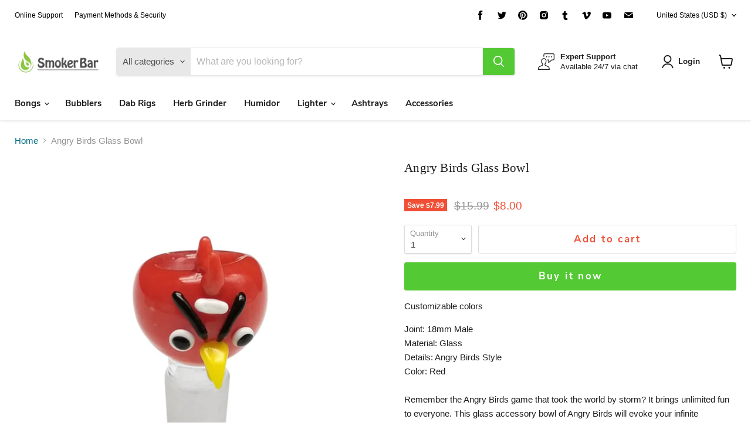

--- FILE ---
content_type: text/javascript; charset=utf-8
request_url: https://www.smokerbar.com/products/angry-birds-glass-bowl.js
body_size: 281
content:
{"id":7830104375445,"title":"Angry Birds Glass Bowl","handle":"angry-birds-glass-bowl","description":"\u003cp\u003e\u003cspan class=\"tlid-translation translation\" lang=\"en\"\u003e\u003cspan title=\"\"\u003eCustomizable colors\u003c\/span\u003e\u003c\/span\u003e \u003c\/p\u003e\n\u003cp\u003eJoint: 18mm Male\u003cbr data-mce-fragment=\"1\"\u003eMaterial: Glass\u003cbr data-mce-fragment=\"1\"\u003eDetails: Angry Birds Style\u003cbr data-mce-fragment=\"1\"\u003eColor: Red\u003cbr data-mce-fragment=\"1\"\u003e\u003cbr\u003eRemember the Angry Birds game that took the world by storm? It brings unlimited fun to everyone. This glass accessory bowl of Angry Birds will evoke your infinite memories, take it home, while you enjoy the comfort brought by tobacco, it will also remind you of the beautiful past, it is very worth having!\u003cbr\u003e\u003c\/p\u003e","published_at":"2023-02-08T14:44:43+08:00","created_at":"2023-02-08T14:44:43+08:00","vendor":"SmokerBar","type":"Glass Bong Bowl","tags":["Hand Pipe"],"price":800,"price_min":800,"price_max":800,"available":true,"price_varies":false,"compare_at_price":1599,"compare_at_price_min":1599,"compare_at_price_max":1599,"compare_at_price_varies":false,"variants":[{"id":43227351482517,"title":"Default Title","option1":"Default Title","option2":null,"option3":null,"sku":"B53","requires_shipping":true,"taxable":false,"featured_image":null,"available":true,"name":"Angry Birds Glass Bowl","public_title":null,"options":["Default Title"],"price":800,"weight":200,"compare_at_price":1599,"inventory_management":"shopify","barcode":"","requires_selling_plan":false,"selling_plan_allocations":[]}],"images":["\/\/cdn.shopify.com\/s\/files\/1\/0330\/1975\/6683\/products\/AngryBirdsGlassBowl_1.jpg?v=1675838944","\/\/cdn.shopify.com\/s\/files\/1\/0330\/1975\/6683\/products\/AngryBirdsGlassBowl_2.jpg?v=1675838944","\/\/cdn.shopify.com\/s\/files\/1\/0330\/1975\/6683\/products\/AngryBirdsGlassBowl_3.jpg?v=1675838943","\/\/cdn.shopify.com\/s\/files\/1\/0330\/1975\/6683\/products\/AngryBirdsGlassBowl_4.jpg?v=1675838942","\/\/cdn.shopify.com\/s\/files\/1\/0330\/1975\/6683\/products\/AngryBirdsGlassBowl_5.jpg?v=1675838942","\/\/cdn.shopify.com\/s\/files\/1\/0330\/1975\/6683\/products\/AngryBirdsGlassBowl_6.jpg?v=1675838943","\/\/cdn.shopify.com\/s\/files\/1\/0330\/1975\/6683\/products\/AngryBirdsGlassBowl_7.jpg?v=1675838943","\/\/cdn.shopify.com\/s\/files\/1\/0330\/1975\/6683\/products\/AngryBirdsGlassBowl_8.jpg?v=1675838942"],"featured_image":"\/\/cdn.shopify.com\/s\/files\/1\/0330\/1975\/6683\/products\/AngryBirdsGlassBowl_1.jpg?v=1675838944","options":[{"name":"Title","position":1,"values":["Default Title"]}],"url":"\/products\/angry-birds-glass-bowl","media":[{"alt":null,"id":29113066389653,"position":1,"preview_image":{"aspect_ratio":1.0,"height":800,"width":800,"src":"https:\/\/cdn.shopify.com\/s\/files\/1\/0330\/1975\/6683\/products\/AngryBirdsGlassBowl_1.jpg?v=1675838944"},"aspect_ratio":1.0,"height":800,"media_type":"image","src":"https:\/\/cdn.shopify.com\/s\/files\/1\/0330\/1975\/6683\/products\/AngryBirdsGlassBowl_1.jpg?v=1675838944","width":800},{"alt":null,"id":29113066422421,"position":2,"preview_image":{"aspect_ratio":1.0,"height":800,"width":800,"src":"https:\/\/cdn.shopify.com\/s\/files\/1\/0330\/1975\/6683\/products\/AngryBirdsGlassBowl_2.jpg?v=1675838944"},"aspect_ratio":1.0,"height":800,"media_type":"image","src":"https:\/\/cdn.shopify.com\/s\/files\/1\/0330\/1975\/6683\/products\/AngryBirdsGlassBowl_2.jpg?v=1675838944","width":800},{"alt":null,"id":29113066455189,"position":3,"preview_image":{"aspect_ratio":1.0,"height":800,"width":800,"src":"https:\/\/cdn.shopify.com\/s\/files\/1\/0330\/1975\/6683\/products\/AngryBirdsGlassBowl_3.jpg?v=1675838943"},"aspect_ratio":1.0,"height":800,"media_type":"image","src":"https:\/\/cdn.shopify.com\/s\/files\/1\/0330\/1975\/6683\/products\/AngryBirdsGlassBowl_3.jpg?v=1675838943","width":800},{"alt":null,"id":29113066487957,"position":4,"preview_image":{"aspect_ratio":1.0,"height":800,"width":800,"src":"https:\/\/cdn.shopify.com\/s\/files\/1\/0330\/1975\/6683\/products\/AngryBirdsGlassBowl_4.jpg?v=1675838942"},"aspect_ratio":1.0,"height":800,"media_type":"image","src":"https:\/\/cdn.shopify.com\/s\/files\/1\/0330\/1975\/6683\/products\/AngryBirdsGlassBowl_4.jpg?v=1675838942","width":800},{"alt":null,"id":29113066520725,"position":5,"preview_image":{"aspect_ratio":1.0,"height":800,"width":800,"src":"https:\/\/cdn.shopify.com\/s\/files\/1\/0330\/1975\/6683\/products\/AngryBirdsGlassBowl_5.jpg?v=1675838942"},"aspect_ratio":1.0,"height":800,"media_type":"image","src":"https:\/\/cdn.shopify.com\/s\/files\/1\/0330\/1975\/6683\/products\/AngryBirdsGlassBowl_5.jpg?v=1675838942","width":800},{"alt":null,"id":29113066553493,"position":6,"preview_image":{"aspect_ratio":1.0,"height":800,"width":800,"src":"https:\/\/cdn.shopify.com\/s\/files\/1\/0330\/1975\/6683\/products\/AngryBirdsGlassBowl_6.jpg?v=1675838943"},"aspect_ratio":1.0,"height":800,"media_type":"image","src":"https:\/\/cdn.shopify.com\/s\/files\/1\/0330\/1975\/6683\/products\/AngryBirdsGlassBowl_6.jpg?v=1675838943","width":800},{"alt":null,"id":29113066586261,"position":7,"preview_image":{"aspect_ratio":1.0,"height":800,"width":800,"src":"https:\/\/cdn.shopify.com\/s\/files\/1\/0330\/1975\/6683\/products\/AngryBirdsGlassBowl_7.jpg?v=1675838943"},"aspect_ratio":1.0,"height":800,"media_type":"image","src":"https:\/\/cdn.shopify.com\/s\/files\/1\/0330\/1975\/6683\/products\/AngryBirdsGlassBowl_7.jpg?v=1675838943","width":800},{"alt":null,"id":29113066619029,"position":8,"preview_image":{"aspect_ratio":1.0,"height":800,"width":800,"src":"https:\/\/cdn.shopify.com\/s\/files\/1\/0330\/1975\/6683\/products\/AngryBirdsGlassBowl_8.jpg?v=1675838942"},"aspect_ratio":1.0,"height":800,"media_type":"image","src":"https:\/\/cdn.shopify.com\/s\/files\/1\/0330\/1975\/6683\/products\/AngryBirdsGlassBowl_8.jpg?v=1675838942","width":800}],"requires_selling_plan":false,"selling_plan_groups":[]}